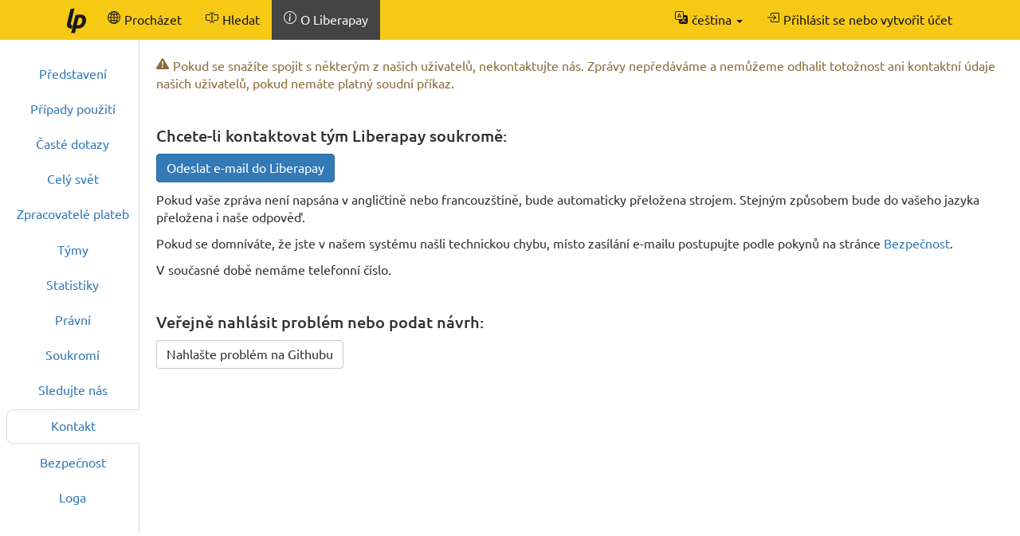

--- FILE ---
content_type: text/html; charset=UTF-8
request_url: https://cs.liberapay.com/about/contact
body_size: 3394
content:
<!DOCTYPE html>
<html lang="cs">
<head prefix="og: http://ogp.me/ns#">
    <title>Kontakt - Liberapay</title>
    <meta name="viewport" content="width=device-width, initial-scale=1.0">
    <link rel="icon" href="https://liberapay.com/assets/liberapay/icon-v2_black.16.png?etag=.wZt5I4nZtUhMZQ5YegTNnA~~" type="image/png">
    <link rel="apple-touch-icon" href="https://liberapay.com/assets/liberapay/icon-v2_black-on-yellow.200.png?etag=.KRU9oDkj1mlMXWqrHpaKQA~~">
    <link rel="stylesheet" href="https://liberapay.com/assets/bootstrap/css/bootstrap.css?etag=.QF5-y8SXOVcNb2niAR7AgQ~~">
    <link rel="stylesheet" href="https://liberapay.com/assets/fonts.css?etag=.74A4YDsikXXAnCcwkxHRkA~~" type="text/css">
    <link rel="stylesheet" href="https://liberapay.com/assets/base.css?etag=.DXQ43T3SSQOmTq3E8A40hA~~" type="text/css">
        <link rel="alternate" hreflang="x-default" href="https://liberapay.com/about/contact" />
            <link rel="alternate" hreflang="ca" href="https://ca.liberapay.com/about/contact" />
            <link rel="alternate" hreflang="da" href="https://da.liberapay.com/about/contact" />
            <link rel="alternate" hreflang="de" href="https://de.liberapay.com/about/contact" />
            <link rel="alternate" hreflang="en" href="https://en.liberapay.com/about/contact" />
            <link rel="alternate" hreflang="es" href="https://es.liberapay.com/about/contact" />
            <link rel="alternate" hreflang="eo" href="https://eo.liberapay.com/about/contact" />
            <link rel="alternate" hreflang="fr" href="https://fr.liberapay.com/about/contact" />
            <link rel="alternate" hreflang="ga" href="https://ga.liberapay.com/about/contact" />
            <link rel="alternate" hreflang="id" href="https://id.liberapay.com/about/contact" />
            <link rel="alternate" hreflang="it" href="https://it.liberapay.com/about/contact" />
            <link rel="alternate" hreflang="hu" href="https://hu.liberapay.com/about/contact" />
            <link rel="alternate" hreflang="ms" href="https://ms.liberapay.com/about/contact" />
            <link rel="alternate" hreflang="nl" href="https://nl.liberapay.com/about/contact" />
            <link rel="alternate" hreflang="nb" href="https://nb.liberapay.com/about/contact" />
            <link rel="alternate" hreflang="pl" href="https://pl.liberapay.com/about/contact" />
            <link rel="alternate" hreflang="pt" href="https://pt.liberapay.com/about/contact" />
            <link rel="alternate" hreflang="ro" href="https://ro.liberapay.com/about/contact" />
            <link rel="alternate" hreflang="sk" href="https://sk.liberapay.com/about/contact" />
            <link rel="alternate" hreflang="fi" href="https://fi.liberapay.com/about/contact" />
            <link rel="alternate" hreflang="sv" href="https://sv.liberapay.com/about/contact" />
            <link rel="alternate" hreflang="tr" href="https://tr.liberapay.com/about/contact" />
            <link rel="alternate" hreflang="cs" href="https://cs.liberapay.com/about/contact" />
            <link rel="alternate" hreflang="el" href="https://el.liberapay.com/about/contact" />
            <link rel="alternate" hreflang="ru" href="https://ru.liberapay.com/about/contact" />
            <link rel="alternate" hreflang="uk" href="https://uk.liberapay.com/about/contact" />
            <link rel="alternate" hreflang="zh-hans" href="https://zh-hans.liberapay.com/about/contact" />
            <link rel="alternate" hreflang="zh-hant" href="https://zh-hant.liberapay.com/about/contact" />
            <link rel="alternate" hreflang="ja" href="https://ja.liberapay.com/about/contact" />
            <link rel="alternate" hreflang="ko" href="https://ko.liberapay.com/about/contact" />
    <meta name="theme-color" content="#f6c915">
</head>
<body>

    <nav class="navbar navbar-liberapay navbar-static-top navbar-collapse"
         id="navbar">
        <div class="container">
            <ul class="nav navbar-nav pull-right navbar-always">
                <li class="collapsed">
                    <a role="button" class="collapsed" data-toggle="collapse"
                       data-target="#navbar-liberapay-collapse" data-parent="#navbar"
                       aria-expanded="false">
                        <span class="sr-only">Přepnout navigaci</span>
                                <span aria-hidden="true" ><svg class="icon icon-16"><use xlink:href="/assets/icons.svg?etag=.ph_WoXJMP5d_eJsM0dDKLw~~#list"/></svg></span>

                    </a>
                </li>
<li class="dropdown dropdown-hover locale">
    <button class="dropdown-toggle navbar-btn" type="button"
            data-toggle="dropdown"
            title="Přepnout do jiného jazyka">
                <span aria-hidden="true" ><svg class="icon icon-16"><use xlink:href="/assets/icons.svg?etag=.ph_WoXJMP5d_eJsM0dDKLw~~#translate"/></svg></span>

        <span class="text">čeština</span>
        <span class="caret"></span>
    </button>
    <ul class="dropdown-menu dropdown-menu-right">
        <li             ><a href="https://ca.liberapay.com/about/contact" rel="alternate" hreflang="ca"
                ><span lang="ca">Català</span> &nbsp; <small>(2 % strojový překlad)</small></a></li>
        <li             ><a href="https://da.liberapay.com/about/contact" rel="alternate" hreflang="da"
                ><span lang="da">Dansk</span> &nbsp; <small>(2 % strojový překlad)</small></a></li>
        <li             ><a href="https://de.liberapay.com/about/contact" rel="alternate" hreflang="de"
                ><span lang="de">Deutsch</span></a></li>
        <li             ><a href="https://en.liberapay.com/about/contact" rel="alternate" hreflang="en"
                ><span lang="en">English</span></a></li>
        <li             ><a href="https://es.liberapay.com/about/contact" rel="alternate" hreflang="es"
                ><span lang="es">Español</span></a></li>
        <li             ><a href="https://eo.liberapay.com/about/contact" rel="alternate" hreflang="eo"
                ><span lang="eo">Esperanto</span></a></li>
        <li             ><a href="https://fr.liberapay.com/about/contact" rel="alternate" hreflang="fr"
                ><span lang="fr">Français</span></a></li>
        <li             ><a href="https://ga.liberapay.com/about/contact" rel="alternate" hreflang="ga"
                ><span lang="ga">Gaeilge</span> &nbsp; <small>(2 % strojový překlad)</small></a></li>
        <li             ><a href="https://id.liberapay.com/about/contact" rel="alternate" hreflang="id"
                ><span lang="id">Indonesia</span></a></li>
        <li             ><a href="https://it.liberapay.com/about/contact" rel="alternate" hreflang="it"
                ><span lang="it">Italiano</span> &nbsp; <small>(3 % strojový překlad)</small></a></li>
        <li             ><a href="https://hu.liberapay.com/about/contact" rel="alternate" hreflang="hu"
                ><span lang="hu">Magyar</span> &nbsp; <small>(2 % strojový překlad)</small></a></li>
        <li             ><a href="https://ms.liberapay.com/about/contact" rel="alternate" hreflang="ms"
                ><span lang="ms">Melayu</span> &nbsp; <small>(6 % strojový překlad)</small></a></li>
        <li             ><a href="https://nl.liberapay.com/about/contact" rel="alternate" hreflang="nl"
                ><span lang="nl">Nederlands</span></a></li>
        <li             ><a href="https://nb.liberapay.com/about/contact" rel="alternate" hreflang="nb"
                ><span lang="nb">Norsk bokmål</span> &nbsp; <small>(20 % strojový překlad)</small></a></li>
        <li             ><a href="https://pl.liberapay.com/about/contact" rel="alternate" hreflang="pl"
                ><span lang="pl">Polski</span></a></li>
        <li             ><a href="https://pt.liberapay.com/about/contact" rel="alternate" hreflang="pt"
                ><span lang="pt">Português</span> &nbsp; <small>(2 % strojový překlad)</small></a></li>
        <li             ><a href="https://ro.liberapay.com/about/contact" rel="alternate" hreflang="ro"
                ><span lang="ro">Română</span> &nbsp; <small>(1 % zatím nepřeloženo)</small></a></li>
        <li             ><a href="https://sk.liberapay.com/about/contact" rel="alternate" hreflang="sk"
                ><span lang="sk">Slovenčina</span> &nbsp; <small>(6 % strojový překlad)</small></a></li>
        <li             ><a href="https://fi.liberapay.com/about/contact" rel="alternate" hreflang="fi"
                ><span lang="fi">Suomi</span> &nbsp; <small>(8 % strojový překlad)</small></a></li>
        <li             ><a href="https://sv.liberapay.com/about/contact" rel="alternate" hreflang="sv"
                ><span lang="sv">Svenska</span> &nbsp; <small>(4 % strojový překlad)</small></a></li>
        <li             ><a href="https://tr.liberapay.com/about/contact" rel="alternate" hreflang="tr"
                ><span lang="tr">Türkçe</span> &nbsp; <small>(2 % strojový překlad)</small></a></li>
        <li  class="active"             ><a href="https://cs.liberapay.com/about/contact" rel="alternate" hreflang="cs"
                ><span lang="cs">Čeština</span></a></li>
        <li             ><a href="https://el.liberapay.com/about/contact" rel="alternate" hreflang="el"
                ><span lang="el">Ελληνικά</span> &nbsp; <small>(7 % strojový překlad)</small></a></li>
        <li             ><a href="https://ru.liberapay.com/about/contact" rel="alternate" hreflang="ru"
                ><span lang="ru">Русский</span> &nbsp; <small>(6 % strojový překlad)</small></a></li>
        <li             ><a href="https://uk.liberapay.com/about/contact" rel="alternate" hreflang="uk"
                ><span lang="uk">Українська</span> &nbsp; <small>(5 % strojový překlad)</small></a></li>
        <li             ><a href="https://zh-hans.liberapay.com/about/contact" rel="alternate" hreflang="zh-hans"
                ><span lang="zh-hans">中文 (简体)</span></a></li>
        <li             ><a href="https://zh-hant.liberapay.com/about/contact" rel="alternate" hreflang="zh-hant"
                ><span lang="zh-hant">中文 (繁體)</span> &nbsp; <small>(8 % strojový překlad)</small></a></li>
        <li             ><a href="https://ja.liberapay.com/about/contact" rel="alternate" hreflang="ja"
                ><span lang="ja">日本語</span> &nbsp; <small>(3 % strojový překlad)</small></a></li>
        <li             ><a href="https://ko.liberapay.com/about/contact" rel="alternate" hreflang="ko"
                ><span lang="ko">한국어</span> &nbsp; <small>(30 % strojový překlad)</small></a></li>
        <li role="separator" class="divider"></li>
        <li><a href="https://hosted.weblate.org/engage/liberapay/?utm_source=liberapay-navbar"
               target="_blank" rel="noopener noreferrer"
               >        <span aria-hidden="true" ><svg class="icon icon-16"><use xlink:href="/assets/icons.svg?etag=.ph_WoXJMP5d_eJsM0dDKLw~~#box-arrow-up-right"/></svg></span>
&nbsp;Pomozte nám překládat Liberapay</a></li>
    </ul>
</li>
                <li>    <form action="/sign-in" method="GET" >
        <button class="navbar-btn" name="back_to" value="/about/contact">        <span aria-hidden="true" ><svg class="icon icon-16"><use xlink:href="/assets/icons.svg?etag=.ph_WoXJMP5d_eJsM0dDKLw~~#box-arrow-in-right"/></svg></span>
<span class="text">Přihlásit se nebo vytvořit účet</span>
        </button>
    </form>
</li>
            </ul>
            <div class="collapse navbar-collapse navbar-left" id="navbar-liberapay-collapse">
            <ul class="nav navbar-nav">
                <li class="hidden-xs">
                    <a class="navbar-brand" href="/">        <span aria-hidden="true"  title="Hlavní stránka"><svg class="icon icon-32"><use xlink:href="/assets/icons.svg?etag=.ph_WoXJMP5d_eJsM0dDKLw~~#liberapay"/></svg></span>
        <span class="sr-only">Hlavní stránka</span>
</a></li>
                <li class="visible-xs">
                    <a href="/">        <span aria-hidden="true" ><svg class="icon icon-16"><use xlink:href="/assets/icons.svg?etag=.ph_WoXJMP5d_eJsM0dDKLw~~#house"/></svg></span>
 <span>Hlavní stránka</span></a></li>
                        <li>
                <div class="dropdown dropdown-hover">
                    <a class="dropdown-toggle navbar-btn "
                       href="/explore" data-toggle="dropdown" aria-expanded="true">
                                <span aria-hidden="true" ><svg class="icon icon-16"><use xlink:href="/assets/icons.svg?etag=.ph_WoXJMP5d_eJsM0dDKLw~~#globe2"/></svg></span>

                        <span>Procházet</span>
                    </a>
                        <ul class="dropdown-menu">            <li>
                <a href="/explore/"> Přehled</a>
        </li>
        <li>
                <a href="/explore/recipients"> Příjemci</a>
        </li>
        <li>
                <a href="/explore/hopefuls"> Naděje</a>
        </li>
        <li>
                <a href="/explore/pledges"> Nevyzvednuté příspěvky</a>
        </li>
        <li>
                <a href="/explore/repositories"> Repozitáře</a>
        </li>
        <li>
                <a href="/explore/elsewhere"> Sociální sítě</a>
        </li>

</ul>
                </div>
        </li>
        <li>
                <div class="dropdown dropdown-hover">
                    <a class="dropdown-toggle navbar-btn dropdown-toggle-form"
                       href="/search" data-toggle="dropdown" aria-expanded="true">
                                <span aria-hidden="true" ><svg class="icon icon-16"><use xlink:href="/assets/icons.svg?etag=.ph_WoXJMP5d_eJsM0dDKLw~~#input-cursor-text"/></svg></span>

                        <span>Hledat</span>
                    </a>
                        <div class="dropdown-menu" role="search">    <form action="/search" class="search" method="get">
        <div class="form-group">
            <div class="input-group">
                <input type="text" name="q" class="form-control search"
                       placeholder="Hledat na Liberapay"
                       value=""
                       
 autocomplete="off"  />
                <div class="input-group-btn">
                    <button class="btn btn-default">Odeslat</button>
                </div>
            </div>
        </div>
    </form>
</div>
                </div>
        </li>
        <li class=" active">
                <div class="dropdown dropdown-hover">
                    <a class="dropdown-toggle navbar-btn "
                       href="/about" data-toggle="dropdown" aria-expanded="true">
                                <span aria-hidden="true" ><svg class="icon icon-16"><use xlink:href="/assets/icons.svg?etag=.ph_WoXJMP5d_eJsM0dDKLw~~#info-circle"/></svg></span>

                        <span>O Liberapay</span>
                    </a>
                        <ul class="dropdown-menu">            <li>
                <a href="/about/"> Představení</a>
        </li>
        <li>
                <a href="/about/use-cases"> Případy použití</a>
        </li>
        <li>
                <a href="/about/faq"> Časté dotazy</a>
        </li>
        <li>
                <a href="/about/global"> Celý svět</a>
        </li>
        <li>
                <a href="/about/payment-processors"> Zpracovatelé plateb</a>
        </li>
        <li>
                <a href="/about/teams"> Týmy</a>
        </li>
        <li>
                <a href="/about/stats"> Statistiky</a>
        </li>
        <li>
                <a href="/about/legal"> Právní</a>
        </li>
        <li>
                <a href="/about/privacy"> Soukromí</a>
        </li>
        <li>
                <a href="/about/feeds"> Sledujte nás</a>
        </li>
        <li class=" active">
                <a href="/about/contact"> Kontakt</a>
        </li>
        <li>
                <a href="/about/security"> Bezpečnost</a>
        </li>
        <li>
                <a href="/about/logos"> Loga</a>
        </li>

</ul>
                </div>
        </li>

            </ul>
            </div>
        </div>
    </nav>

    <div id="main">
<div class="content-with-nav tabs-left">
    <nav class="nav-col">
        <input id="subnav-about" class="subnav-toggler sr-only" type="checkbox" />
        <label for="subnav-about">Kontakt <span class="caret"></span></label>
        <ul class="nav nav-tabs-left text-center">            <li>
                <a href="/about/"> Představení</a>
        </li>
        <li>
                <a href="/about/use-cases"> Případy použití</a>
        </li>
        <li>
                <a href="/about/faq"> Časté dotazy</a>
        </li>
        <li>
                <a href="/about/global"> Celý svět</a>
        </li>
        <li>
                <a href="/about/payment-processors"> Zpracovatelé plateb</a>
        </li>
        <li>
                <a href="/about/teams"> Týmy</a>
        </li>
        <li>
                <a href="/about/stats"> Statistiky</a>
        </li>
        <li>
                <a href="/about/legal"> Právní</a>
        </li>
        <li>
                <a href="/about/privacy"> Soukromí</a>
        </li>
        <li>
                <a href="/about/feeds"> Sledujte nás</a>
        </li>
        <li class=" active">
                <a href="/about/contact"> Kontakt</a>
        </li>
        <li>
                <a href="/about/security"> Bezpečnost</a>
        </li>
        <li>
                <a href="/about/logos"> Loga</a>
        </li>

</ul>
    </nav>
    <div class="content-col">    <p class="text-warning">        <span aria-hidden="true" ><svg class="icon icon-16"><use xlink:href="/assets/icons.svg?etag=.ph_WoXJMP5d_eJsM0dDKLw~~#exclamation-triangle-fill"/></svg></span>
 Pokud se snažíte spojit s některým z našich uživatelů, nekontaktujte nás. Zprávy nepředáváme a nemůžeme odhalit totožnost ani kontaktní údaje našich uživatelů, pokud nemáte platný soudní příkaz.</p>

    <br>
    <h4>Chcete-li kontaktovat tým Liberapay soukromě:</h4>
    <p><a class="btn btn-primary" data-email="support&#64;liberapay.com">Odeslat e-mail do Liberapay</a></p>
    <p>Pokud vaše zpráva není napsána v angličtině nebo francouzštině, bude automaticky přeložena strojem. Stejným způsobem bude do vašeho jazyka přeložena i naše odpověď.</p>
    <p>Pokud se domníváte, že jste v našem systému našli technickou chybu, místo zasílání e-mailu postupujte podle pokynů na stránce <a href="/about/security">Bezpečnost</a>.</p>
    <p>V současné době nemáme telefonní číslo.</p>

    <br>
    <h4>Veřejně nahlásit problém nebo podat návrh:</h4>
    <p><a class="btn btn-default" href="https://github.com/liberapay/liberapay.com/issues/new">Nahlašte problém na Githubu</a></p>

</div>
</div>
    </div>

    <footer class="container" role="navigation">
        <ul>
            <li><a href="/about/">O Liberapay</a></li>
            <li><a href="/about/contact">Kontaktujte nás</a></li>
            <li><a href="/about/faq">Časté dotazy</a></li>
            <li><a href="/about/legal">Právní</a></li>
        </ul>
        <ul class="icons">
            <li><a href="https://medium.com/liberapay-blog">        <span aria-hidden="true"  title="Medium"><svg class="icon icon-16"><use xlink:href="/assets/icons.svg?etag=.ph_WoXJMP5d_eJsM0dDKLw~~#medium"/></svg></span>
        <span class="sr-only">Medium</span>
</a></li>
            <li><a href="https://mastodon.xyz/@Liberapay">        <span aria-hidden="true"  title="Mastodon"><svg class="icon icon-16"><use xlink:href="/assets/icons.svg?etag=.ph_WoXJMP5d_eJsM0dDKLw~~#mastodon"/></svg></span>
        <span class="sr-only">Mastodon</span>
</a></li>
            <li><a href="https://github.com/liberapay/liberapay.com">        <span aria-hidden="true"  title="GitHub"><svg class="icon icon-16"><use xlink:href="/assets/icons.svg?etag=.ph_WoXJMP5d_eJsM0dDKLw~~#github"/></svg></span>
        <span class="sr-only">GitHub</span>
</a></li>
        </ul>
    </footer>

<script src="https://liberapay.com/assets/jquery.min.js?etag=.L2sRp-kUcY4CkEEOhTZv6Q~~"></script>
<script src="https://liberapay.com/assets/bootstrap/js/bootstrap.min.js?etag=.WGnJbMjxkIau5iXWcNdB-Q~~"></script>
<script src="https://liberapay.com/assets/base.js?etag=.IITOmcinOIX62aApYMggOA~~"></script>


    <div id="notification-area-bottom">
    </div>
</body>
</html>